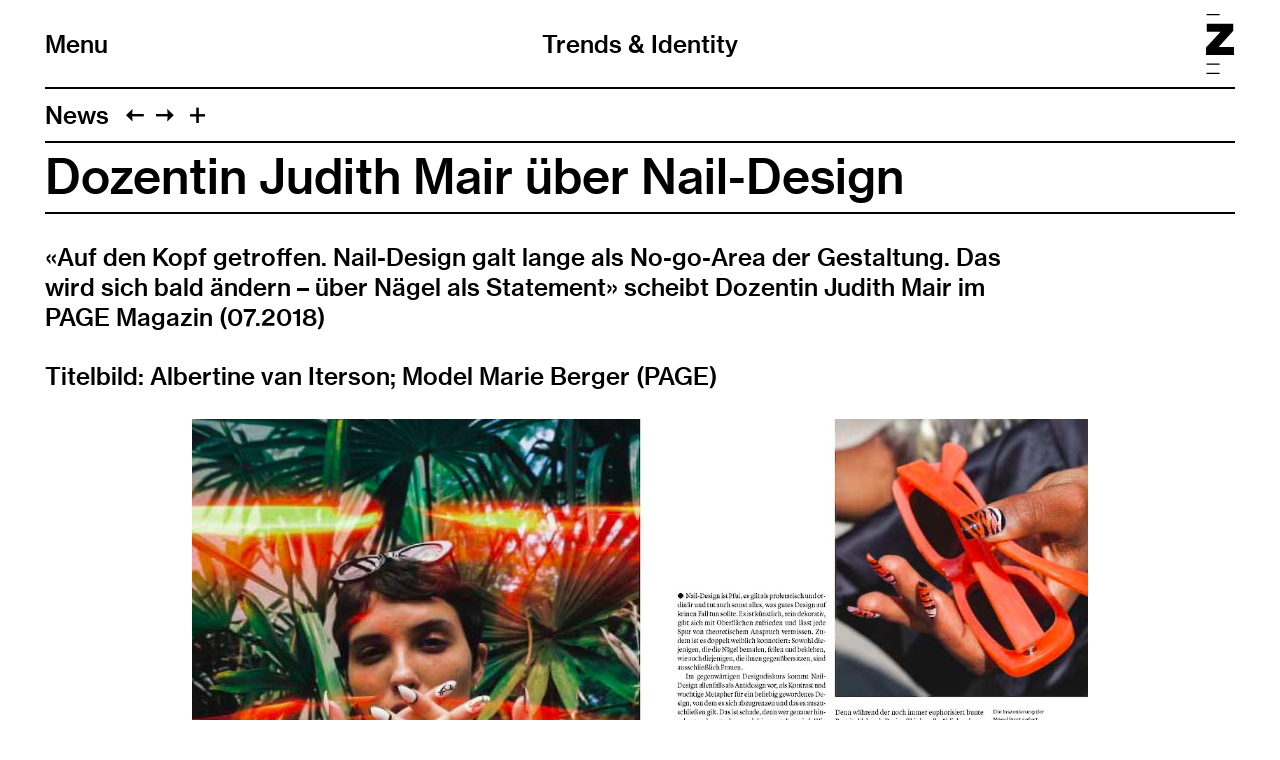

--- FILE ---
content_type: text/html; charset=utf-8
request_url: https://trendsandidentity.zhdk.ch/news/nail-design/
body_size: 5363
content:
<!doctype html>
<!--

    Developed by Süpèr (Daniel Stutz)
    https://sprspr.dev

--><html lang="de" class=" tpl-news-item page-2325"><head><meta charset="utf-8"><title>Dozentin Judith Mair über Nail-Design – Trends &amp; Identity ZHdK</title><meta name="viewport" content="width=device-width, initial-scale=1"><link rel="stylesheet" href="/site/templates/build/main.css?2z"><script src="/site/templates/build/head.js?2z"></script><meta property='og:site_name' content='Trends &amp; Identity'><meta property='og:title' content='Dozentin Judith Mair über Nail-Design'><meta property='og:type' content='article'><meta property='og:url' content='https://trendsandidentity.zhdk.ch/news/nail-design/'><meta property='og:description' content=''><meta property='og:image' content='https://trendsandidentity.zhdk.ch/site/assets/files/2325/zhdk-trends-identity-q87ufh70.800x0.png'><meta property='og:image:type' content='image/png'><meta property='og:image:width' content='573'><meta property='og:image:height' content='779'><meta property='article:author' content='https://trendsandidentity.zhdk.ch/'><meta property='article:publisher' content='https://trendsandidentity.zhdk.ch/'><meta property='fb:app_id' content='966242223397117'></head><body><div class="inner"><header role="banner"><div class="header-top"><div class="inner"><h1 class="page-title"><a href="/">Trends &amp; Identity</a></h1><div class="nav-title"><button id="toggle-nav"><span class="nav-icon" data-icon="&#xE003;"></span>Menu</button></div><div class="zhdk-title"><div class="inner"><a href="https://www.zhdk.ch/" target="_blank"><svg version="1.1" id="Ebene_1" xmlns="http://www.w3.org/2000/svg" xmlns:xlink="http://www.w3.org/1999/xlink" x="0px" y="0px" viewBox="0 0 465.9 1000" style="enable-background:new 0 0 465.9 1000;" xml:space="preserve"><path class="st0" d="M227.2,1000H8.5v-22.3h218.7V1000z M227.2,845.7H8.5v-22.3h218.7V845.7z M228.1,22.3H9.4V0h218.7V22.3z"/><polygon class="st0" points="0,684.5 465.9,684.5 465.9,550.8 209.6,550.8 454.2,279.9 454.2,163.1 13.9,163.1 13.9,296.7 242.4,296.7 0,558.9 0,684.5"/></svg></a></div></div></div></div><nav class="main-nav"><div class="inner"><ul><li class="level-1 parent"><a href="/news/">News</a></li><li class="level-1 has-children"><a href="/studium/">Studium</a><ul><li class="level-2"><a href="/studium/bachelor/">Bachelor</a></li><li class="level-2"><a href="/studium/master/">Master</a></li><li class="level-2"><a href="/studium/major-minor/">Minor Health Design</a></li></ul></li><li class="level-1"><a href="/projekte/">Projekte</a></li><li class="level-1"><a href="/trendkiosk/">Trendkiosk</a></li><li class="level-1"><a href="/diplom-archiv/">Diplom-Archiv</a></li><li class="level-1 has-children"><a href="/forschung/">Forschung</a><ul><li class="level-2"><a href="/forschung/schwerpunkte/">Schwerpunkte</a></li><li class="level-2"><a href="/forschung/projekte/">Projekte</a></li><li class="level-2"><a href="/forschung/tagungen/">Tagungen</a></li><li class="level-2"><a href="/forschung/publikationen/">Publikationen</a></li><li class="level-2"><a href="/forschung/phd-projekte/">PhD-Projekte</a></li></ul></li><li class="level-1 has-children"><a href="/veranstaltungen/">Veranstaltungen</a><ul><li class="level-2"><a href="/veranstaltungen/jetzt/">Jetzt</a></li><li class="level-2"><a href="/veranstaltungen/style-und-design-und-dann/">Und dann...?</a></li><li class="level-2"><a href="/veranstaltungen/gendersalon/">Gender Salon</a></li><li class="level-2"><a href="/veranstaltungen/design-denkt-zukunft/">Design denkt Zukunft</a></li><li class="level-2"><a href="/veranstaltungen/lets-talk/">Let’s Talk</a></li></ul></li><li class="level-1 has-children"><a href="/personen/">Personen</a><ul><li class="level-2"><a href="/personen/team/">Team</a></li><li class="level-2"><a href="/personen/bachelor/">Studierende Bachelor</a></li><li class="level-2"><a href="/personen/master/">Studierende Master</a></li><li class="level-2"><a href="/personen/alumni/">Alumni</a></li></ul></li><li class="level-1"><a href="/kontakt/">Kontakt</a></li></ul><ul class="nav-appendix"><li><a href="https://www.instagram.com/trendsandidentity_zhdk/" target="_blank">Instagram</a></li><li><a href="https://www.facebook.com/trendsandidentityzhdk/" target="_blank">Facebook</a></li><li><a href="https://seu2.cleverreach.com/f/236748-246015/" target="_blank">Newsletter</a></li><li><a href="/impressum/">Impressum</a></li><li><a href="/rechtliche-hinweise/">Rechtliche Hinweise</a></li></ul></div></nav></header><main class="layout-showcase"><header><nav class="paging"><ul class="paging-links"><li class="root-parent"><a href="/news/">News</a></li><li class="prev-item"><a data-icon="&#xE005;" href="/news/jelmoli-x-zhdk/" title="Jelmoli x ZHdK"></a></li><li class="next-item"><a data-icon="&#xE004;" href="/news/bewerbung-ba-ma-trends-identity/" title="Trends &amp; Identity &amp; Du? Jetzt bewerben!"></a></li><li><button id="toggle-previews" data-icon="&#xE003;"></button></li></ul><ul class="page-previews"><li ><a href="/news/bewerbung-ba-ma-trends-identity/" title="Trends &amp; Identity &amp; Du? Jetzt bewerben!"> <img src="[data-uri]" data-srcset="/site/assets/files/11223/zhdk-trends-identity-x1xwhxnq.0x240.png 2x,
                                /site/assets/files/11223/zhdk-trends-identity-x1xwhxnq.0x120.png" alt="Trends &amp; Identity &amp; Du? Jetzt bewerben!"> </a></li><li ><a href="/news/hands-on/" title="HANDS ON: Selbstwirksamkeit im Konsumchaos"> <img src="[data-uri]" data-srcset="/site/assets/files/12136/zhdk-trends-identity-vj5qkqoq.0x240.jpg 2x,
                                /site/assets/files/12136/zhdk-trends-identity-vj5qkqoq.0x120.jpg" alt="HANDS ON: Selbstwirksamkeit im Konsumchaos"> </a></li><li ><a href="/news/absolvent-innen-kommen-auf-besuch/" title="Absolvent:innen kommen auf Besuch"> <img src="[data-uri]" data-srcset="/site/assets/files/12134/zhdk-trends-identity-aaoglmfz.0x240.jpg 2x,
                                /site/assets/files/12134/zhdk-trends-identity-aaoglmfz.0x120.jpg" alt="Absolvent:innen kommen auf Besuch"> </a></li><li ><a href="/news/infotag-2025/" title="Infotag am 21. November"> <img src="[data-uri]" data-srcset="/site/assets/files/12112/zhdk-trends-identity-y5e0huid.0x240.png 2x,
                                /site/assets/files/12112/zhdk-trends-identity-y5e0huid.0x120.png" alt="Infotag am 21. November"> </a></li><li ><a href="/news/selbstausloeser/" title="Spezialveranstaltung «Selbstauslöser»"> <img src="[data-uri]" data-srcset="/site/assets/files/12096/zhdk-trends-identity-zkrjtsp0.0x240.png 2x,
                                /site/assets/files/12096/zhdk-trends-identity-zkrjtsp0.0x120.png" alt="Spezialveranstaltung «Selbstauslöser»"> </a></li><li ><a href="/news/kurzfilme-im-landesmuseum/" title="Kurzfilme im Landesmuseum"> <img src="[data-uri]" data-srcset="/site/assets/files/12059/zhdk-trends-identity-hxnwzavq.0x240.jpg 2x,
                                /site/assets/files/12059/zhdk-trends-identity-hxnwzavq.0x120.jpg" alt="Kurzfilme im Landesmuseum"> </a></li><li ><a href="/news/diplome-2025/" title="Diplome 2025"> <img src="[data-uri]" data-srcset="/site/assets/files/11374/zhdk-trends-identity-jnx370ym.0x240.jpg 2x,
                                /site/assets/files/11374/zhdk-trends-identity-jnx370ym.0x120.jpg" alt="Diplome 2025"> </a></li><li ><a href="/news/blumen-die-tagung-rueckblick/" title="Rückblick: Blumen – die Tagung"> <img src="[data-uri]" data-srcset="/site/assets/files/11366/zhdk-trends-identity-owzxnbdq.0x240.jpg 2x,
                                /site/assets/files/11366/zhdk-trends-identity-owzxnbdq.0x120.jpg" alt="Rückblick: Blumen – die Tagung"> </a></li><li ><a href="/news/buchvernissage-mode-und-gender/" title="Buchvernissage «Mode und Gender»"> <img src="[data-uri]" data-srcset="/site/assets/files/11319/zhdk-trends-identity-lmc6nmwn.0x240.jpg 2x,
                                /site/assets/files/11319/zhdk-trends-identity-lmc6nmwn.0x120.jpg" alt="Buchvernissage «Mode und Gender»"> </a></li><li ><a href="/news/blumen-die-tagung/" title="Blumen – die Tagung"> <img src="[data-uri]" data-srcset="/site/assets/files/11325/zhdk-trends-identity-qogmgd04.0x240.jpg 2x,
                                /site/assets/files/11325/zhdk-trends-identity-qogmgd04.0x120.jpg" alt="Blumen – die Tagung"> </a></li><li ><a href="/news/im-um-am-bett/" title="IM UM AM BETT: Tagung und Ausstellung"> <img src="[data-uri]" data-srcset="/site/assets/files/11273/zhdk-trends-identity-l369c839.0x240.png 2x,
                                /site/assets/files/11273/zhdk-trends-identity-l369c839.0x120.png" alt="IM UM AM BETT: Tagung und Ausstellung"> </a></li><li ><a href="/news/modehaus-grieder/" title="Buchpublikation «Das Modehaus Grieder 1889–2024»"> <img src="[data-uri]" data-srcset="/site/assets/files/11267/zhdk-trends-identity-rzokepag.0x240.jpg 2x,
                                /site/assets/files/11267/zhdk-trends-identity-rzokepag.0x120.jpg" alt="Buchpublikation «Das Modehaus Grieder 1889–2024»"> </a></li><li ><a href="/news/absolvent-innen-zu-besuch/" title="Und dann? Absolvent:innen zu Besuch"> <img src="[data-uri]" data-srcset="/site/assets/files/11197/zhdk-trends-identity-tsbaoyfm.0x240.jpg 2x,
                                /site/assets/files/11197/zhdk-trends-identity-tsbaoyfm.0x120.jpg" alt="Und dann? Absolvent:innen zu Besuch"> </a></li><li ><a href="/news/infotag-2024/" title="Infotag am 22. November"> <img src="[data-uri]" data-srcset="/site/assets/files/11183/zhdk-trends-identity-cyfeuvl7.0x240.jpg 2x,
                                /site/assets/files/11183/zhdk-trends-identity-cyfeuvl7.0x120.jpg" alt="Infotag am 22. November"> </a></li><li ><a href="/news/gemeinschaften/" title="Gemeinschaften"> <img src="[data-uri]" data-srcset="/site/assets/files/11096/zhdk-trends-identity-rqc2ltxk.0x240.jpg 2x,
                                /site/assets/files/11096/zhdk-trends-identity-rqc2ltxk.0x120.jpg" alt="Gemeinschaften"> </a></li><li ><a href="/news/creating-neighbourhood/" title="Creating Neighbourhood"> <img src="[data-uri]" data-srcset="/site/assets/files/11083/zhdk-trends-identity-aq7npzgt.0x240.jpg 2x,
                                /site/assets/files/11083/zhdk-trends-identity-aq7npzgt.0x120.jpg" alt="Creating Neighbourhood"> </a></li><li ><a href="/news/buchvernissage-sterben-gestalten/" title="Buchvernissage «Sterben gestalten»"> <img src="[data-uri]" data-srcset="/site/assets/files/10147/zhdk-trends-identity-ogxdkbii.0x240.jpeg 2x,
                                /site/assets/files/10147/zhdk-trends-identity-ogxdkbii.0x120.jpeg" alt="Buchvernissage «Sterben gestalten»"> </a></li><li ><a href="/news/hermes-zhdk/" title="Hermès x ZHdK"> <img src="[data-uri]" data-srcset="/site/assets/files/11066/zhdk-trends-identity-qgkrgmem.0x240.png 2x,
                                /site/assets/files/11066/zhdk-trends-identity-qgkrgmem.0x120.png" alt="Hermès x ZHdK"> </a></li><li ><a href="/news/diplome-2024/" title="Diplome 2024"> <img src="[data-uri]" data-srcset="/site/assets/files/10197/zhdk-trends-identity-jlpzofnz.0x240.png 2x,
                                /site/assets/files/10197/zhdk-trends-identity-jlpzofnz.0x120.png" alt="Diplome 2024"> </a></li><li ><a href="/news/finally-wird-vom-migros-pionierfonds-unterstuetzt/" title="finally. wird vom Migros-Pionierfonds unterstützt"> <img src="[data-uri]" data-srcset="/site/assets/files/10164/zhdk-trends-identity-lyyikxui.0x240.png 2x,
                                /site/assets/files/10164/zhdk-trends-identity-lyyikxui.0x120.png" alt="finally. wird vom Migros-Pionierfonds unterstützt"> </a></li><li ><a href="/news/francis-mueller-an-der-universidad-catolica/" title="Francis Müller zu Gast an der Universidad Católica"> <img src="[data-uri]" data-srcset="/site/assets/files/10153/zhdk-trends-identity-zofbbgj9.0x240.jpg 2x,
                                /site/assets/files/10153/zhdk-trends-identity-zofbbgj9.0x120.jpg" alt="Francis Müller zu Gast an der Universidad Católica"> </a></li><li ><a href="/news/finally-bei-srf/" title="finally bei SRF"> <img src="[data-uri]" data-srcset="/site/assets/files/10159/zhdk-trends-identity-hepjwtp7.0x240.png 2x,
                                /site/assets/files/10159/zhdk-trends-identity-hepjwtp7.0x120.png" alt="finally bei SRF"> </a></li><li ><a href="/news/minor-health-design-anmelden/" title="Jetzt für den Minor «Health Design» anmelden!"> <img src="[data-uri]" data-srcset="/site/assets/files/10141/zhdk-trends-identity-3n15bhef.0x240.png 2x,
                                /site/assets/files/10141/zhdk-trends-identity-3n15bhef.0x120.png" alt="Jetzt für den Minor «Health Design» anmelden!"> </a></li><li ><a href="/news/kinderhospiz-flamingo-trends-identity/" title="Kinderhospiz Flamingo x Trends &amp; Identity"> <img src="[data-uri]" data-srcset="/site/assets/files/10135/zhdk-trends-identity-jvnjmvjo.0x240.jpg 2x,
                                /site/assets/files/10135/zhdk-trends-identity-jvnjmvjo.0x120.jpg" alt="Kinderhospiz Flamingo x Trends &amp; Identity"> </a></li><li ><a href="/news/domestic-wilderness-im-stapferhaus/" title="Save the Date: Domestic Wilderness im Stapferhaus"> <img src="[data-uri]" data-srcset="/site/assets/files/10133/zhdk-trends-identity-wsdcujid.0x240.png 2x,
                                /site/assets/files/10133/zhdk-trends-identity-wsdcujid.0x120.png" alt="Save the Date: Domestic Wilderness im Stapferhaus"> </a></li><li ><a href="/news/juliana-schneider-am-symposium-multispecies-design/" title="Juliana Schneider am Symposium Multispecies Design"> <img src="[data-uri]" data-srcset="/site/assets/files/10123/zhdk-trends-identity-bhftre94.0x240.jpeg 2x,
                                /site/assets/files/10123/zhdk-trends-identity-bhftre94.0x120.jpeg" alt="Juliana Schneider am Symposium Multispecies Design"> </a></li><li ><a href="/news/ravensburger-trends-identity/" title="Ravensburger x Trends &amp; Identity"> <img src="[data-uri]" data-srcset="/site/assets/files/10117/zhdk-trends-identity-kw54uzxo.0x240.jpg 2x,
                                /site/assets/files/10117/zhdk-trends-identity-kw54uzxo.0x120.jpg" alt="Ravensburger x Trends &amp; Identity"> </a></li><li ><a href="/news/durch-die-blume/" title="Durch die Blume"> <img src="[data-uri]" data-srcset="/site/assets/files/10105/zhdk-trends-identity-zcctziiv.0x240.jpg 2x,
                                /site/assets/files/10105/zhdk-trends-identity-zcctziiv.0x120.jpg" alt="Durch die Blume"> </a></li><li ><a href="/news/sonderpraesentation-blut-staub-im-gewerbemuseum-winterthur/" title="Blut &amp; Staub im Gewerbemuseum Winterthur"> <img src="[data-uri]" data-srcset="/site/assets/files/10087/zhdk-trends-identity-xognwbup.0x240.jpg 2x,
                                /site/assets/files/10087/zhdk-trends-identity-xognwbup.0x120.jpg" alt="Blut &amp; Staub im Gewerbemuseum Winterthur"> </a></li><li ><a href="/news/designing-queer-ageing/" title="Designing Queer Ageing: 21. Dezember im QZ Schütze"> <img src="[data-uri]" data-srcset="/site/assets/files/9075/zhdk-trends-identity-mzxcz4tv.0x240.png 2x,
                                /site/assets/files/9075/zhdk-trends-identity-mzxcz4tv.0x120.png" alt="Designing Queer Ageing: 21. Dezember im QZ Schütze"> </a></li><li ><a href="/news/bewerbung-bachelor-trends-identity/" title="Bachelor Trends &amp; Identity studieren? Jetzt bewerben!"> <img src="[data-uri]" data-srcset="/site/assets/files/9067/zhdk-trends-identity-lxwvhtk1.0x240.png 2x,
                                /site/assets/files/9067/zhdk-trends-identity-lxwvhtk1.0x120.png" alt="Bachelor Trends &amp; Identity studieren? Jetzt bewerben!"> </a></li><li ><a href="/news/und-dann-2023/" title="Und was passiert nach dem Studium?"> <img src="[data-uri]" data-srcset="/site/assets/files/9049/zhdk-trends-identity-zxtadkgt.0x240.jpg 2x,
                                /site/assets/files/9049/zhdk-trends-identity-zxtadkgt.0x120.jpg" alt="Und was passiert nach dem Studium?"> </a></li><li ><a href="/news/bewerbung-master-trends-identity/" title="Master Trends &amp; Identity studieren? Jetzt bewerben!"> <img src="[data-uri]" data-srcset="/site/assets/files/9061/zhdk-trends-identity-3t1abr5w.0x240.png 2x,
                                /site/assets/files/9061/zhdk-trends-identity-3t1abr5w.0x120.png" alt="Master Trends &amp; Identity studieren? Jetzt bewerben!"> </a></li><li ><a href="/news/infotag-24-november/" title="Infotag am 24. November"> <img src="[data-uri]" data-srcset="/site/assets/files/9038/zhdk-trends-identity-6irojs9w.0x240.jpg 2x,
                                /site/assets/files/9038/zhdk-trends-identity-6irojs9w.0x120.jpg" alt="Infotag am 24. November"> </a></li><li ><a href="/news/studienreise-in-warschau/" title="Studienreise in Warschau"> <img src="[data-uri]" data-srcset="/site/assets/files/9012/zhdk-trends-identity-abkhfvyj.0x240.jpg 2x,
                                /site/assets/files/9012/zhdk-trends-identity-abkhfvyj.0x120.jpg" alt="Studienreise in Warschau"> </a></li><li ><a href="/news/bitten-stetter-gewinnt-design-preis/" title="Bitten Stetter gewinnt Design Preis"> <img src="[data-uri]" data-srcset="/site/assets/files/9032/zhdk-trends-identity-4nbyq41n.0x240.jpeg 2x,
                                /site/assets/files/9032/zhdk-trends-identity-4nbyq41n.0x120.jpeg" alt="Bitten Stetter gewinnt Design Preis"> </a></li><li ><a href="/news/ein-rauschendes-geburtstagsfest/" title="Ein rauschendes Geburtstagsfest"> <img src="[data-uri]" data-srcset="/site/assets/files/9024/zhdk-trends-identity-mqviv8fe.0x240.jpg 2x,
                                /site/assets/files/9024/zhdk-trends-identity-mqviv8fe.0x120.jpg" alt="Ein rauschendes Geburtstagsfest"> </a></li><li ><a href="/news/gratulation-zur-promotion/" title="Gratulation zur Promotion"> <img src="[data-uri]" data-srcset="/site/assets/files/8962/zhdk-trends-identity-dhrxld9d.0x240.png 2x,
                                /site/assets/files/8962/zhdk-trends-identity-dhrxld9d.0x120.png" alt="Gratulation zur Promotion"> </a></li><li ><a href="/news/jubilaeum/" title="20 Jahre Jubiläum"> <img src="[data-uri]" data-srcset="/site/assets/files/8593/zhdk-trends-identity-yjbzxnrm.0x240.jpg 2x,
                                /site/assets/files/8593/zhdk-trends-identity-yjbzxnrm.0x120.jpg" alt="20 Jahre Jubiläum"> </a></li><li ><a href="/news/the-real-heidi-in-der-presse/" title="Das Diplomprojekt «The Real Heidi» in der Presse"> <img src="[data-uri]" data-srcset="/site/assets/files/8895/zhdk-trends-identity-91ml4rb1.0x240.jpg 2x,
                                /site/assets/files/8895/zhdk-trends-identity-91ml4rb1.0x120.jpg" alt="Das Diplomprojekt «The Real Heidi» in der Presse"> </a></li><li ><a href="/news/nominationen-design-preis-schweiz-2023/" title="Zwei Nominationen für den Design Preis Schweiz"> <img src="[data-uri]" data-srcset="/site/assets/files/8954/zhdk-trends-identity-rs9s8o0d.0x240.jpeg 2x,
                                /site/assets/files/8954/zhdk-trends-identity-rs9s8o0d.0x120.jpeg" alt="Zwei Nominationen für den Design Preis Schweiz"> </a></li><li ><a href="/news/copenhagen-cooking-2023/" title="Zu Tisch bei Copenhagen Cooking 2023"> <img src="[data-uri]" data-srcset="/site/assets/files/8937/zhdk-trends-identity-4us1rtqd.0x240.jpeg 2x,
                                /site/assets/files/8937/zhdk-trends-identity-4us1rtqd.0x120.jpeg" alt="Zu Tisch bei Copenhagen Cooking 2023"> </a></li><li ><a href="/news/jeansdinge-online/" title="Die Website «Jeansdinge» ist online"> <img src="[data-uri]" data-srcset="/site/assets/files/8946/zhdk-trends-identity-n020gsgc.0x240.jpeg 2x,
                                /site/assets/files/8946/zhdk-trends-identity-n020gsgc.0x120.jpeg" alt="Die Website «Jeansdinge» ist online"> </a></li><li ><a href="/news/einladung-zur-vernissage/" title="Einladung zur Vernissage"> <img src="[data-uri]" data-srcset="/site/assets/files/7829/zhdk-trends-identity-ssyxpa0z.0x240.jpg 2x,
                                /site/assets/files/7829/zhdk-trends-identity-ssyxpa0z.0x120.jpg" alt="Einladung zur Vernissage"> </a></li><li ><a href="/news/jelmoli-x-zhdk/" title="Jelmoli x ZHdK"> <img src="[data-uri]" data-srcset="/site/assets/files/7207/zhdk-trends-identity-lz2cves1.0x240.jpg 2x,
                                /site/assets/files/7207/zhdk-trends-identity-lz2cves1.0x120.jpg" alt="Jelmoli x ZHdK"> </a></li></ul></nav><h2>Dozentin Judith Mair über Nail-Design</h2></header><div class="body"><p>«Auf den Kopf getroffen. Nail-Design galt lange als No-go-Area der Gestaltung. Das wird sich bald ändern – über Nägel als Statement» scheibt Dozentin Judith Mair im PAGE Magazin (07.2018)</p><div class="body-meta"><p>Titelbild: Albertine van Iterson; Model Marie Berger (PAGE)</p></div></div><div class="media"><div class="images"><figure><div class="media-container"><div class="media-outer" data-ratio="0.7068750000"><img src="[data-uri]" data-srcset="/site/assets/files/2329/zhdk-trends-identity-jdxp5sot.3200x0.jpg 3200w,
                /site/assets/files/2329/zhdk-trends-identity-jdxp5sot.1600x0.jpg 1600w,
                /site/assets/files/2329/zhdk-trends-identity-jdxp5sot.1280x0.jpg 1280w,
                /site/assets/files/2329/zhdk-trends-identity-jdxp5sot.800x0.jpg 800w,
                /site/assets/files/2329/zhdk-trends-identity-jdxp5sot.640x0.jpg 640w,
                /site/assets/files/2329/zhdk-trends-identity-jdxp5sot.480x0.jpg 480w,
                /site/assets/files/2329/zhdk-trends-identity-jdxp5sot.320x0.jpg 320w" sizes="93vw" alt="Dozentin Judith Mair über Nail-Design" class="lazyload" data-expand="1000"></div></div></figure><figure><div class="media-container"><div class="media-outer" data-ratio="0.7001795332"><img src="[data-uri]" data-srcset="/site/assets/files/2329/zhdk-trends-identity-txfzjson.3200x0.jpg 3200w,
                /site/assets/files/2329/zhdk-trends-identity-txfzjson.1600x0.jpg 1600w,
                /site/assets/files/2329/zhdk-trends-identity-txfzjson.1280x0.jpg 1280w,
                /site/assets/files/2329/zhdk-trends-identity-txfzjson.800x0.jpg 800w,
                /site/assets/files/2329/zhdk-trends-identity-txfzjson.640x0.jpg 640w,
                /site/assets/files/2329/zhdk-trends-identity-txfzjson.480x0.jpg 480w,
                /site/assets/files/2329/zhdk-trends-identity-txfzjson.320x0.jpg 320w" sizes="93vw" alt="Dozentin Judith Mair über Nail-Design" class="lazyload" data-expand="1000"></div></div></figure><figure class="portrait"><div class="media-container"><div class="media-outer" data-ratio="1.4139311449"><img src="[data-uri]" data-srcset="/site/assets/files/2329/zhdk-trends-identity-dvmsbemk.3200x0.jpg 3200w,
                /site/assets/files/2329/zhdk-trends-identity-dvmsbemk.1600x0.jpg 1600w,
                /site/assets/files/2329/zhdk-trends-identity-dvmsbemk.1280x0.jpg 1280w,
                /site/assets/files/2329/zhdk-trends-identity-dvmsbemk.800x0.jpg 800w,
                /site/assets/files/2329/zhdk-trends-identity-dvmsbemk.640x0.jpg 640w,
                /site/assets/files/2329/zhdk-trends-identity-dvmsbemk.480x0.jpg 480w,
                /site/assets/files/2329/zhdk-trends-identity-dvmsbemk.320x0.jpg 320w" sizes="70vw" alt="Dozentin Judith Mair über Nail-Design" class="lazyload" data-expand="1000"></div></div></figure></div></div></main></div><script src="https://cdn.jwplayer.com/libraries/yuEc7yFU.js"></script>
<script src="/site/templates/build/body.js?2z"></script><script>eval(function(p,a,c,k,e,r){e=function(c){return c.toString(a)};if(!''.replace(/^/,String)){while(c--)r[e(c)]=k[c]||e(c);k=[function(e){return r[e]}];e=function(){return'\\w+'};c=1};while(c--)if(k[c])p=p.replace(new RegExp('\\b'+e(c)+'\\b','g'),k[c]);return p}('4 7=g.b;4 2=3.p(\'r\');2.9=\'a/5\';2.c=\'d\';2.e=(\'6:\'==3.u.h?\'6:\':\'i:\')+\'//j.k.l/t/1.5?m=n&o=\'+7;(3.8(\'q\')[0]||3.8(\'s\')[0]).f(2);',31,31,'||mtiTracking|document|var|css|https|projectId|getElementsByTagName|type|text|MTIProjectId|rel|stylesheet|href|appendChild|window|protocol|http|fast|fonts|net|apiType|css|projectid|createElement|head|link|body||location'.split('|'),0,{}))</script><script>
            /*<![CDATA[*/
            (function() {
            var sz = document.createElement('script'); sz.type = 'text/javascript'; sz.async = true;
            sz.src = '//siteimproveanalytics.com/js/siteanalyze_6070325.js';
            var s = document.getElementsByTagName('script')[0]; s.parentNode.insertBefore(sz, s);
            })();
            /*]]>*/
        </script></body></html>